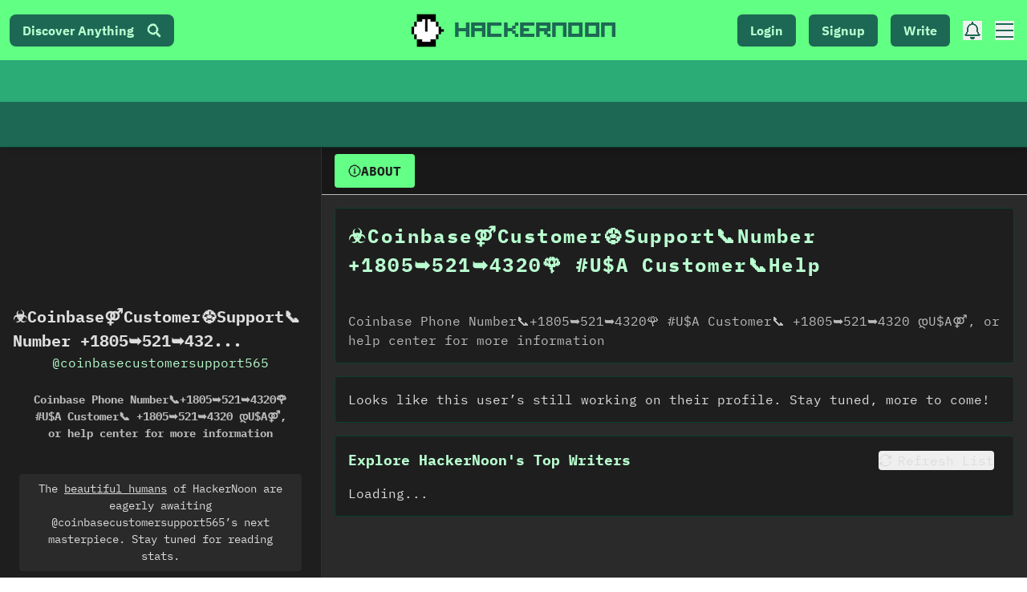

--- FILE ---
content_type: text/html; charset=UTF-8
request_url: https://geolocation-db.com/json/
body_size: 68
content:
{"country_code":"US","country_name":"United States","city":null,"postal":null,"latitude":37.751,"longitude":-97.822,"IPv4":"3.133.146.208","state":null}